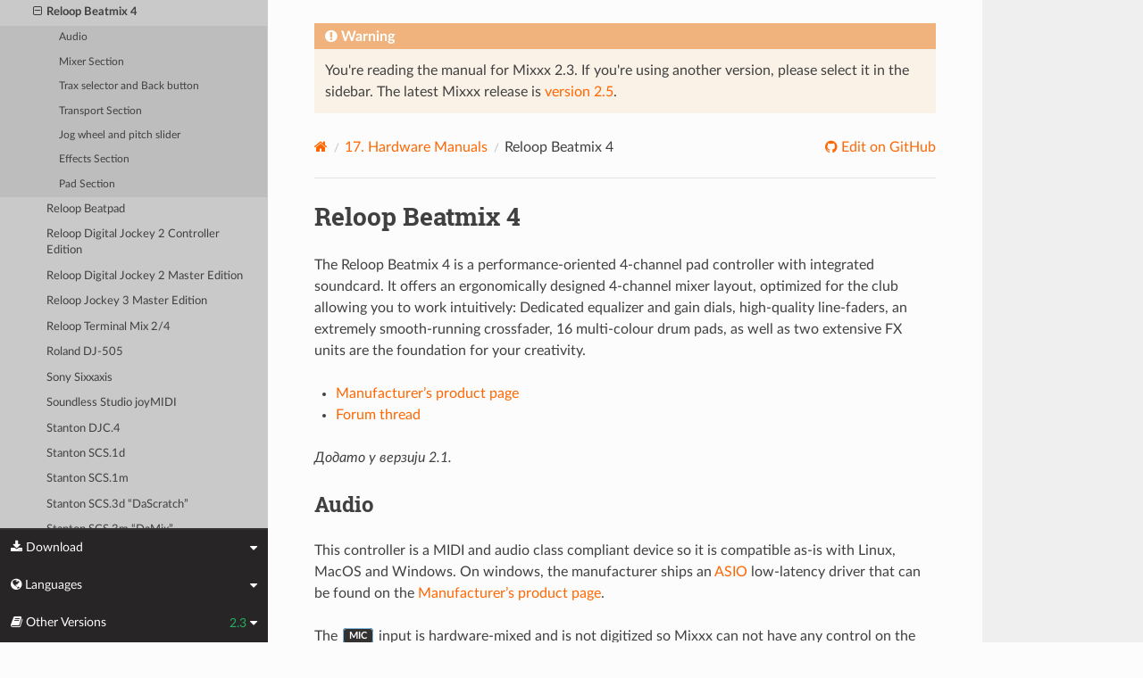

--- FILE ---
content_type: text/html; charset=UTF-8
request_url: https://manual.mixxx.org/2.3/sr/hardware/controllers/reloop_beatmix_4
body_size: 8319
content:


<!DOCTYPE html>
<html class="writer-html5" lang="en">
<head>
  <meta charset="utf-8" /><meta name="generator" content="Docutils 0.19: https://docutils.sourceforge.io/" />

  <meta name="viewport" content="width=device-width, initial-scale=1.0" />
  <title>Reloop Beatmix 4 &mdash; Mixxx User Manual</title>
      <link rel="stylesheet" type="text/css" href="../../_static/pygments.css" />
      <link rel="stylesheet" type="text/css" href="../../_static/css/theme.css" />
      <link rel="stylesheet" type="text/css" href="../../_static/graphviz.css" />
      <link rel="stylesheet" type="text/css" href="../../_static/css/mixxx.css" />
      <link rel="stylesheet" type="text/css" href="../../_static/css/widget-sidebar.css" />

  
    <link rel="shortcut icon" href="../../_static/favicon.ico"/>
      <script src="../../_static/jquery.js"></script>
      <script src="../../_static/_sphinx_javascript_frameworks_compat.js"></script>
      <script data-url_root="../../" id="documentation_options" src="../../_static/documentation_options.js"></script>
      <script src="../../_static/doctools.js"></script>
      <script src="../../_static/sphinx_highlight.js"></script>
      <script src="../../_static/translations.js"></script>
      <script src="../../_static/js/widget-sidebar.js"></script>
    <script src="../../_static/js/theme.js"></script>
    <link rel="index" title="Индекс" href="../../genindex.html" />
    <link rel="search" title="Претрага" href="../../search.html" />
    <link rel="next" title="Reloop Beatpad" href="reloop_beatpad.html" />
    <link rel="prev" title="Reloop Beatmix 2" href="reloop_beatmix_2.html" /> 
</head>

<body class="wy-body-for-nav"> 
  <div class="wy-grid-for-nav">
    <nav data-toggle="wy-nav-shift" class="wy-nav-side">
      <div class="wy-side-scroll">
        <div class="wy-side-nav-search" >

          
          
          <a class='icon icon-home' href='/2.3/sr/'>
            Mixxx
              <img src="../../_static/mixxx-icon-logo-symbolic.svg" class="logo" alt="Logo"/>
          </a>
<div role="search">
  <form id="rtd-search-form" class="wy-form" action="../../search.html" method="get">
    <input type="text" name="q" placeholder="Search docs" aria-label="Search docs" />
    <input type="hidden" name="check_keywords" value="yes" />
    <input type="hidden" name="area" value="default" />
  </form>
</div>
        </div><div class="wy-menu wy-menu-vertical" data-spy="affix" role="navigation" aria-label="Navigation menu">
              <ul class="current">
<li class="toctree-l1"><a class='reference internal' href='/2.3/sr/chapters/introduction'>1. Introduction to Mixxx</a></li>
<li class="toctree-l1"><a class='reference internal' href='/2.3/sr/chapters/getting_started'>2. Getting Started</a></li>
<li class="toctree-l1"><a class='reference internal' href='/2.3/sr/chapters/user_interface'>3. The Mixxx User Interface</a></li>
<li class="toctree-l1"><a class='reference internal' href='/2.3/sr/chapters/library'>4. The Mixxx Library</a></li>
<li class="toctree-l1"><a class='reference internal' href='/2.3/sr/chapters/hardware'>5. DJ Hardware</a></li>
<li class="toctree-l1"><a class='reference internal' href='/2.3/sr/chapters/example_setups'>6. Example Setups</a></li>
<li class="toctree-l1"><a class='reference internal' href='/2.3/sr/chapters/controlling_mixxx'>7. Controlling Mixxx</a></li>
<li class="toctree-l1"><a class='reference internal' href='/2.3/sr/chapters/vinyl_control'>8. Управљање плочом</a></li>
<li class="toctree-l1"><a class='reference internal' href='/2.3/sr/chapters/microphones'>9. Using Microphones</a></li>
<li class="toctree-l1"><a class='reference internal' href='/2.3/sr/chapters/livebroadcasting'>10. Live Broadcasting - Start your own Internet radio</a></li>
<li class="toctree-l1"><a class='reference internal' href='/2.3/sr/chapters/effects'>11. Дејства</a></li>
<li class="toctree-l1"><a class='reference internal' href='/2.3/sr/chapters/djing_with_mixxx'>12. DJing With Mixxx</a></li>
<li class="toctree-l1"><a class='reference internal' href='/2.3/sr/chapters/preferences'>13. Поставке</a></li>
<li class="toctree-l1"><a class='reference internal' href='/2.3/sr/chapters/advanced_topics'>14. Advanced Topics</a></li>
<li class="toctree-l1"><a class='reference internal' href='/2.3/sr/chapters/getting_involved'>15. Contributing to the Project</a></li>
<li class="toctree-l1"><a class='reference internal' href='/2.3/sr/chapters/appendix'>16. Appendix</a></li>
<li class="toctree-l1 current"><a class='reference internal' href='/2.3/sr/hardware/manuals'>17. Hardware Manuals</a><ul class="current">
<li class="toctree-l2 current"><a class='reference internal' href='/2.3/sr/hardware/manuals#controllers'>17.1. Controllers</a><ul class="current">
<li class="toctree-l3"><a class='reference internal' href='/2.3/sr/hardware/controllers/akai_lpd8'>Akai LPD8</a></li>
<li class="toctree-l3"><a class='reference internal' href='/2.3/sr/hardware/controllers/akai_mpd24'>Akai MPD24</a></li>
<li class="toctree-l3"><a class='reference internal' href='/2.3/sr/hardware/controllers/allen_heath_xone_k2_k1'>Allen &amp; Heath Xone:K2</a></li>
<li class="toctree-l3"><a class='reference internal' href='/2.3/sr/hardware/controllers/american_audio_radius_2000'>American Audio Radius 2000</a></li>
<li class="toctree-l3"><a class='reference internal' href='/2.3/sr/hardware/controllers/american_audio_vms2'>American Audio VMS2</a></li>
<li class="toctree-l3"><a class='reference internal' href='/2.3/sr/hardware/controllers/american_audio_vms4'>American Audio VMS4/4.1</a></li>
<li class="toctree-l3"><a class='reference internal' href='/2.3/sr/hardware/controllers/behringer_bcd2000'>Behringer BCD2000</a></li>
<li class="toctree-l3"><a class='reference internal' href='/2.3/sr/hardware/controllers/behringer_bcd3000'>Behringer BCD3000</a></li>
<li class="toctree-l3"><a class='reference internal' href='/2.3/sr/hardware/controllers/behringer_bcr2000'>Behringer BCR2000</a></li>
<li class="toctree-l3"><a class='reference internal' href='/2.3/sr/hardware/controllers/behringer_cmd_micro'>Behringer CMD Micro</a></li>
<li class="toctree-l3"><a class='reference internal' href='/2.3/sr/hardware/controllers/behringer_cmd_mm_1'>Behringer CMD MM-1</a></li>
<li class="toctree-l3"><a class='reference internal' href='/2.3/sr/hardware/controllers/behringer_cmd_studio_4a'>Behringer CMD STUDIO 4a</a></li>
<li class="toctree-l3"><a class='reference internal' href='/2.3/sr/hardware/controllers/behringer_ddm4000'>Behringer DDM4000</a></li>
<li class="toctree-l3"><a class='reference internal' href='/2.3/sr/hardware/controllers/denon_dn_hs5500'>Denon DN-HS5500</a></li>
<li class="toctree-l3"><a class='reference internal' href='/2.3/sr/hardware/controllers/denon_dn_sc2000'>Denon DN-SC2000</a></li>
<li class="toctree-l3"><a class='reference internal' href='/2.3/sr/hardware/controllers/denon_mc3000'>Denon MC3000</a></li>
<li class="toctree-l3"><a class='reference internal' href='/2.3/sr/hardware/controllers/denon_mc4000'>Denon MC4000</a></li>
<li class="toctree-l3"><a class='reference internal' href='/2.3/sr/hardware/controllers/denon_mc6000mk2'>Denon MC6000MK2</a></li>
<li class="toctree-l3"><a class='reference internal' href='/2.3/sr/hardware/controllers/denon_mc7000'>Denon MC7000</a></li>
<li class="toctree-l3"><a class='reference internal' href='/2.3/sr/hardware/controllers/dj_tech_cdj_101'>DJ Tech CDJ 101</a></li>
<li class="toctree-l3"><a class='reference internal' href='/2.3/sr/hardware/controllers/dj_tech_djm_101'>DJ Tech DJM 101</a></li>
<li class="toctree-l3"><a class='reference internal' href='/2.3/sr/hardware/controllers/dj_tech_imix_reload'>DJ Tech iMix Reload</a></li>
<li class="toctree-l3"><a class='reference internal' href='/2.3/sr/hardware/controllers/dj_tech_kontrol_one'>DJ Tech Kontrol One</a></li>
<li class="toctree-l3"><a class='reference internal' href='/2.3/sr/hardware/controllers/dj_tech_mix_101'>DJ-Tech MIX-101</a></li>
<li class="toctree-l3"><a class='reference internal' href='/2.3/sr/hardware/controllers/dj_tech_mixer_one'>DJ Tech Mixer One</a></li>
<li class="toctree-l3"><a class='reference internal' href='/2.3/sr/hardware/controllers/dj_techtools_midi_figher_classic'>DJ TechTools MIDI Fighter Classic</a></li>
<li class="toctree-l3"><a class='reference internal' href='/2.3/sr/hardware/controllers/dj_techtools_midi_figher_twister'>DJ TechTools MIDI Fighter Twister</a></li>
<li class="toctree-l3"><a class='reference internal' href='/2.3/sr/hardware/controllers/eks_otus'>EKS Otus</a></li>
<li class="toctree-l3"><a class='reference internal' href='/2.3/sr/hardware/controllers/electrix_tweaker'>Electrix Tweaker</a></li>
<li class="toctree-l3"><a class='reference internal' href='/2.3/sr/hardware/controllers/evolution_x_session'>Evolution X-Session</a></li>
<li class="toctree-l3"><a class='reference internal' href='/2.3/sr/hardware/controllers/faderfox_dj2'>FaderFox DJ2</a></li>
<li class="toctree-l3"><a class='reference internal' href='/2.3/sr/hardware/controllers/gemini_cdmp_7000'>Gemini CDMP-7000</a></li>
<li class="toctree-l3"><a class='reference internal' href='/2.3/sr/hardware/controllers/gemini_firstmix'>Gemini FirstMix</a></li>
<li class="toctree-l3"><a class='reference internal' href='/2.3/sr/hardware/controllers/hercules_dj_console_4_mx'>Hercules DJ Console 4-Mx</a></li>
<li class="toctree-l3"><a class='reference internal' href='/2.3/sr/hardware/controllers/hercules_dj_console_mac_edition'>Hercules DJ Console (Mac Edition)</a></li>
<li class="toctree-l3"><a class='reference internal' href='/2.3/sr/hardware/controllers/hercules_dj_console_mk1'>Hercules DJ Console MK1</a></li>
<li class="toctree-l3"><a class='reference internal' href='/2.3/sr/hardware/controllers/hercules_dj_console_mk2'>Hercules DJ Console MK2</a></li>
<li class="toctree-l3"><a class='reference internal' href='/2.3/sr/hardware/controllers/hercules_dj_console_mk4'>Hercules DJ Console MK4</a></li>
<li class="toctree-l3"><a class='reference internal' href='/2.3/sr/hardware/controllers/hercules_dj_console_rmx'>Hercules DJ Console RMX</a></li>
<li class="toctree-l3"><a class='reference internal' href='/2.3/sr/hardware/controllers/hercules_dj_console_rmx2'>Hercules DJ Console RMX2</a></li>
<li class="toctree-l3"><a class='reference internal' href='/2.3/sr/hardware/controllers/hercules_djcontrol_air'>Hercules DJControl AIR</a></li>
<li class="toctree-l3"><a class='reference internal' href='/2.3/sr/hardware/controllers/hercules_djcontrol_compact'>Hercules DJControl Compact</a></li>
<li class="toctree-l3"><a class='reference internal' href='/2.3/sr/hardware/controllers/hercules_djcontrol_inpulse_200'>Hercules DJControl Inpulse 200</a></li>
<li class="toctree-l3"><a class='reference internal' href='/2.3/sr/hardware/controllers/hercules_djcontrol_inpulse_300'>Hercules DJControl Inpulse 300</a></li>
<li class="toctree-l3"><a class='reference internal' href='/2.3/sr/hardware/controllers/hercules_djcontrol_instinct'>Hercules DJControl Instinct (S)</a></li>
<li class="toctree-l3"><a class='reference internal' href='/2.3/sr/hardware/controllers/hercules_djcontrol_jogvision'>Hercules DJControl Jogvision</a></li>
<li class="toctree-l3"><a class='reference internal' href='/2.3/sr/hardware/controllers/hercules_djcontrol_mp3'>Hercules DJControl MP3</a></li>
<li class="toctree-l3"><a class='reference internal' href='/2.3/sr/hardware/controllers/hercules_djcontrol_mp3_e2'>Hercules DJControl MP3 e2 / MP3 LE / Glow</a></li>
<li class="toctree-l3"><a class='reference internal' href='/2.3/sr/hardware/controllers/hercules_djcontrol_starlight'>Hercules DJControl Starlight</a></li>
<li class="toctree-l3"><a class='reference internal' href='/2.3/sr/hardware/controllers/hercules_p32_dj'>Hercules P32 DJ</a></li>
<li class="toctree-l3"><a class='reference internal' href='/2.3/sr/hardware/controllers/ion_discover_dj'>ION Discover DJ</a></li>
<li class="toctree-l3"><a class='reference internal' href='/2.3/sr/hardware/controllers/ion_discover_dj_pro'>ION Discover DJ Pro</a></li>
<li class="toctree-l3"><a class='reference internal' href='/2.3/sr/hardware/controllers/keith_mcmillen_quneo'>Keith McMillen QuNeo</a></li>
<li class="toctree-l3"><a class='reference internal' href='/2.3/sr/hardware/controllers/kontrol_dj_kdj500'>Kontrol DJ KDJ500</a></li>
<li class="toctree-l3"><a class='reference internal' href='/2.3/sr/hardware/controllers/korg_kaoss_dj'>Korg Kaoss DJ controller</a></li>
<li class="toctree-l3"><a class='reference internal' href='/2.3/sr/hardware/controllers/korg_nanokontrol'>Korg nanoKONTROL</a></li>
<li class="toctree-l3"><a class='reference internal' href='/2.3/sr/hardware/controllers/korg_nanokontrol2'>Korg nanoKONTROL2</a></li>
<li class="toctree-l3"><a class='reference internal' href='/2.3/sr/hardware/controllers/korg_nanopad2'>Korg nanoPAD2</a></li>
<li class="toctree-l3"><a class='reference internal' href='/2.3/sr/hardware/controllers/m_audio_x_session_pro'>M-Audio X-Session Pro</a></li>
<li class="toctree-l3"><a class='reference internal' href='/2.3/sr/hardware/controllers/m_audio_xponent'>M-Audio Torq Xponent</a></li>
<li class="toctree-l3"><a class='reference internal' href='/2.3/sr/hardware/controllers/miditech_midicontrol'>Miditech Midicontrol</a></li>
<li class="toctree-l3"><a class='reference internal' href='/2.3/sr/hardware/controllers/mixman_dm2'>Mixman DM2</a></li>
<li class="toctree-l3"><a class='reference internal' href='/2.3/sr/hardware/controllers/mixvibes_u_mix_control_2'>MixVibes U-Mix Control (Pro) 2</a></li>
<li class="toctree-l3"><a class='reference internal' href='/2.3/sr/hardware/controllers/native_instruments_traktor_kontrol_f1'>Native Instruments Traktor Kontrol F1</a></li>
<li class="toctree-l3"><a class='reference internal' href='/2.3/sr/hardware/controllers/native_instruments_traktor_kontrol_s2_mk1'>Native Instruments Traktor Kontrol S2 MK1</a></li>
<li class="toctree-l3"><a class='reference internal' href='/2.3/sr/hardware/controllers/native_instruments_traktor_kontrol_s2_mk2'>Native Instruments Traktor Kontrol S2 MK2</a></li>
<li class="toctree-l3"><a class='reference internal' href='/2.3/sr/hardware/controllers/native_instruments_traktor_kontrol_s2_mk3'>Native Instruments Traktor Kontrol S2 MK3</a></li>
<li class="toctree-l3"><a class='reference internal' href='/2.3/sr/hardware/controllers/native_instruments_traktor_kontrol_s3'>Native Instruments Traktor Kontrol S3</a></li>
<li class="toctree-l3"><a class='reference internal' href='/2.3/sr/hardware/controllers/native_instruments_traktor_kontrol_s4_mk2'>Native Instruments Traktor Kontrol S4 MK2</a></li>
<li class="toctree-l3"><a class='reference internal' href='/2.3/sr/hardware/controllers/native_instruments_traktor_kontrol_x1'>Native Instruments Traktor Kontrol X1</a></li>
<li class="toctree-l3"><a class='reference internal' href='/2.3/sr/hardware/controllers/nintendo_wiimote'>Nintendo Wiimote</a></li>
<li class="toctree-l3"><a class='reference internal' href='/2.3/sr/hardware/controllers/novation_dicer'>Novation Dicer</a></li>
<li class="toctree-l3"><a class='reference internal' href='/2.3/sr/hardware/controllers/novation_launchpad_mini'>Novation Launchpad Mini</a></li>
<li class="toctree-l3"><a class='reference internal' href='/2.3/sr/hardware/controllers/novation_launchpad_mk1'>Novation Launchpad MK1</a></li>
<li class="toctree-l3"><a class='reference internal' href='/2.3/sr/hardware/controllers/novation_launchpad_mk2'>Novation Launchpad MK2</a></li>
<li class="toctree-l3"><a class='reference internal' href='/2.3/sr/hardware/controllers/novation_twitch'>Novation Twitch</a></li>
<li class="toctree-l3"><a class='reference internal' href='/2.3/sr/hardware/controllers/numark_dj2go'>Numark DJ2GO</a></li>
<li class="toctree-l3"><a class='reference internal' href='/2.3/sr/hardware/controllers/numark_dj2go2_touch'>Numark DJ2GO2 Touch</a></li>
<li class="toctree-l3"><a class='reference internal' href='/2.3/sr/hardware/controllers/numark_idj_live_ii'>Numark iDJ Live II</a></li>
<li class="toctree-l3"><a class='reference internal' href='/2.3/sr/hardware/controllers/numark_mixtrack'>Numark Mixtrack</a></li>
<li class="toctree-l3"><a class='reference internal' href='/2.3/sr/hardware/controllers/numark_mixtrack_platinum'>Numark Mixtrack Platinum</a></li>
<li class="toctree-l3"><a class='reference internal' href='/2.3/sr/hardware/controllers/numark_mixtrack_pro'>Numark Mixtrack Pro</a></li>
<li class="toctree-l3"><a class='reference internal' href='/2.3/sr/hardware/controllers/numark_mixtrack_pro_3'>Numark Mixtrack (Pro) 3</a></li>
<li class="toctree-l3"><a class='reference internal' href='/2.3/sr/hardware/controllers/numark_mixtrack_pro_fx'>Numark Mixtrack Pro FX</a></li>
<li class="toctree-l3"><a class='reference internal' href='/2.3/sr/hardware/controllers/numark_mixtrack_pro_ii'>Numark Mixtrack Pro II</a></li>
<li class="toctree-l3"><a class='reference internal' href='/2.3/sr/hardware/controllers/numark_n4'>Numark N4</a></li>
<li class="toctree-l3"><a class='reference internal' href='/2.3/sr/hardware/controllers/numark_ns7'>Numark NS7</a></li>
<li class="toctree-l3"><a class='reference internal' href='/2.3/sr/hardware/controllers/numark_omni_control'>Numark Omni Control</a></li>
<li class="toctree-l3"><a class='reference internal' href='/2.3/sr/hardware/controllers/numark_party_mix'>Numark Party Mix</a></li>
<li class="toctree-l3"><a class='reference internal' href='/2.3/sr/hardware/controllers/numark_total_control'>Numark Total Control</a></li>
<li class="toctree-l3"><a class='reference internal' href='/2.3/sr/hardware/controllers/numark_v7'>Numark V7</a></li>
<li class="toctree-l3"><a class='reference internal' href='/2.3/sr/hardware/controllers/pioneer_cdj_2000'>Pioneer CDJ-2000</a></li>
<li class="toctree-l3"><a class='reference internal' href='/2.3/sr/hardware/controllers/pioneer_cdj_350'>Pioneer CDJ-350</a></li>
<li class="toctree-l3"><a class='reference internal' href='/2.3/sr/hardware/controllers/pioneer_cdj_850'>Pioneer CDJ-850</a></li>
<li class="toctree-l3"><a class='reference internal' href='/2.3/sr/hardware/controllers/pioneer_ddj_200'>Pioneer DDJ-200</a></li>
<li class="toctree-l3"><a class='reference internal' href='/2.3/sr/hardware/controllers/pioneer_ddj_400'>Pioneer DDJ-400</a></li>
<li class="toctree-l3"><a class='reference internal' href='/2.3/sr/hardware/controllers/pioneer_ddj_sb'>Pioneer DDJ-SB</a></li>
<li class="toctree-l3"><a class='reference internal' href='/2.3/sr/hardware/controllers/pioneer_ddj_sb2'>Pioneer DDJ-SB2</a></li>
<li class="toctree-l3"><a class='reference internal' href='/2.3/sr/hardware/controllers/pioneer_ddj_sb3'>Pioneer DDJ-SB3</a></li>
<li class="toctree-l3"><a class='reference internal' href='/2.3/sr/hardware/controllers/pioneer_ddj_sx'>Pioneer DDJ-SX</a></li>
<li class="toctree-l3"><a class='reference internal' href='/2.3/sr/hardware/controllers/reloop_beatmix_2'>Reloop Beatmix 2</a></li>
<li class="toctree-l3 current"><a class="current reference internal" href="#">Reloop Beatmix 4</a><ul>
<li class="toctree-l4"><a class="reference internal" href="#audio">Audio</a></li>
<li class="toctree-l4"><a class="reference internal" href="#mixer-section">Mixer Section</a></li>
<li class="toctree-l4"><a class="reference internal" href="#trax-selector-and-back-button">Trax selector and Back button</a></li>
<li class="toctree-l4"><a class="reference internal" href="#transport-section">Transport Section</a></li>
<li class="toctree-l4"><a class="reference internal" href="#jog-wheel-and-pitch-slider">Jog wheel and pitch slider</a></li>
<li class="toctree-l4"><a class="reference internal" href="#effects-section">Effects Section</a></li>
<li class="toctree-l4"><a class="reference internal" href="#pad-section">Pad Section</a></li>
</ul>
</li>
<li class="toctree-l3"><a class='reference internal' href='/2.3/sr/hardware/controllers/reloop_beatpad'>Reloop Beatpad</a></li>
<li class="toctree-l3"><a class='reference internal' href='/2.3/sr/hardware/controllers/reloop_digital_jockey_2_controller_edition'>Reloop Digital Jockey 2 Controller Edition</a></li>
<li class="toctree-l3"><a class='reference internal' href='/2.3/sr/hardware/controllers/reloop_digital_jockey_2_master_edition'>Reloop Digital Jockey 2 Master Edition</a></li>
<li class="toctree-l3"><a class='reference internal' href='/2.3/sr/hardware/controllers/reloop_jockey_3_master_edition'>Reloop Jockey 3 Master Edition</a></li>
<li class="toctree-l3"><a class='reference internal' href='/2.3/sr/hardware/controllers/reloop_terminal_mix_series'>Reloop Terminal Mix 2/4</a></li>
<li class="toctree-l3"><a class='reference internal' href='/2.3/sr/hardware/controllers/roland_dj_505'>Roland DJ-505</a></li>
<li class="toctree-l3"><a class='reference internal' href='/2.3/sr/hardware/controllers/sony_sixxaxis'>Sony Sixxaxis</a></li>
<li class="toctree-l3"><a class='reference internal' href='/2.3/sr/hardware/controllers/soundless_studio_joymidi'>Soundless Studio joyMIDI</a></li>
<li class="toctree-l3"><a class='reference internal' href='/2.3/sr/hardware/controllers/stanton_djc_4'>Stanton DJC.4</a></li>
<li class="toctree-l3"><a class='reference internal' href='/2.3/sr/hardware/controllers/stanton_scs1d'>Stanton SCS.1d</a></li>
<li class="toctree-l3"><a class='reference internal' href='/2.3/sr/hardware/controllers/stanton_scs1m'>Stanton SCS.1m</a></li>
<li class="toctree-l3"><a class='reference internal' href='/2.3/sr/hardware/controllers/stanton_scs3d'>Stanton SCS.3d “DaScratch”</a></li>
<li class="toctree-l3"><a class='reference internal' href='/2.3/sr/hardware/controllers/stanton_scs3m'>Stanton SCS.3m “DaMix”</a></li>
<li class="toctree-l3"><a class='reference internal' href='/2.3/sr/hardware/controllers/tascam_us_428'>Tascam US-428</a></li>
<li class="toctree-l3"><a class='reference internal' href='/2.3/sr/hardware/controllers/trakprodj'>TrakProDJ</a></li>
<li class="toctree-l3"><a class='reference internal' href='/2.3/sr/hardware/controllers/vestax_sphin'>Vestax Spin</a></li>
<li class="toctree-l3"><a class='reference internal' href='/2.3/sr/hardware/controllers/vestax_typhoon'>Vestax Typhoon</a></li>
<li class="toctree-l3"><a class='reference internal' href='/2.3/sr/hardware/controllers/vestax_vci_100_mixvibes_3dex_edition'>Vestax VCI-1000 (MixVibes 3DEX Edition)</a></li>
<li class="toctree-l3"><a class='reference internal' href='/2.3/sr/hardware/controllers/vestax_vci_100mki'>Vestax VCI-100 MKI</a></li>
<li class="toctree-l3"><a class='reference internal' href='/2.3/sr/hardware/controllers/vestax_vci_100mkii'>Vestax VCI-100 MKII</a></li>
<li class="toctree-l3"><a class='reference internal' href='/2.3/sr/hardware/controllers/vestax_vci_300'>Vestax VCI-300</a></li>
<li class="toctree-l3"><a class='reference internal' href='/2.3/sr/hardware/controllers/vestax_vci_400'>Vestax VCI-400</a></li>
</ul>
</li>
</ul>
</li>
<li class="toctree-l1"><a class='reference internal' href='/2.3/sr/glossary'>18. Glossary of Terms</a></li>
</ul>

        </div>
      </div>
    </nav>

    <section data-toggle="wy-nav-shift" class="wy-nav-content-wrap"><nav class="wy-nav-top" aria-label="Mobile navigation menu" >
          <i data-toggle="wy-nav-top" class="fa fa-bars"></i>
          <a href='/2.3/sr/'>Mixxx</a>
      </nav>

      <div class="wy-nav-content">

<div class="rst-content">
  <div class="admonition warning">
    <p class="admonition-title">Warning</p>
    <p>
      
      You're reading the manual for Mixxx 2.3.
      If you're using another version, please select it in the sidebar.
      The latest Mixxx release is <a href='/2.5/sr/hardware/controllers/reloop_beatmix_4'>version 2.5</a>.
      
    </p>
  </div>
</div>


        <div class="rst-content">
          <div role="navigation" aria-label="Page navigation">
  <ul class="wy-breadcrumbs">
      <li><a aria-label='Home' class='icon icon-home' href='/2.3/sr/'></a></li>
          <li class="breadcrumb-item"><a href='/2.3/sr/hardware/manuals'><span class="section-number">17. </span>Hardware Manuals</a></li>
      <li class="breadcrumb-item active">Reloop Beatmix 4</li>
      <li class="wy-breadcrumbs-aside">
              <a href="https://github.com/mixxxdj/manual/blob/main/source/hardware/controllers/reloop_beatmix_4.rst" class="fa fa-github"> Edit on GitHub</a>
      </li>
  </ul>
  <hr/>
</div>
          <div role="main" class="document" itemscope="itemscope" itemtype="http://schema.org/Article">
           <div itemprop="articleBody">
             
  <section id="reloop-beatmix-4">
<span id="id1"></span><h1>Reloop Beatmix 4<a class="headerlink" href="#reloop-beatmix-4" title="Permalink to this heading"></a></h1>
<p>The Reloop Beatmix 4 is a performance-oriented 4-channel pad controller with integrated soundcard.
It offers an ergonomically designed 4-channel mixer layout, optimized for the club allowing you to work intuitively:
Dedicated equalizer and gain dials, high-quality line-faders, an extremely smooth-running crossfader, 16 multi-colour drum pads, as well as two extensive FX units are the foundation for your creativity.</p>
<ul class="simple">
<li><p><a class="reference external" href="http://www.reloop.com/reloop-beatmix-4">Manufacturer’s product page</a></p></li>
<li><p><a class="reference external" href="https://mixxx.discourse.group/t/reloop-beatmix-2-4-mapping/16049">Forum thread</a></p></li>
</ul>
<div class="versionadded">
<p><span class="versionmodified added">Додато у верзији 2.1.</span></p>
</div>
<section id="audio">
<h2>Audio<a class="headerlink" href="#audio" title="Permalink to this heading"></a></h2>
<p>This controller is a MIDI and audio class compliant device so it is compatible as-is with Linux, MacOS and Windows.
On windows, the manufacturer ships an <a class='reference internal' href='/2.3/sr/glossary#term-ASIO'><span class="xref std std-term">ASIO</span></a> low-latency driver that can be found on the <a class="reference external" href="http://www.reloop.com/reloop-beatmix-4">Manufacturer’s product page</a>.</p>
<p>The <span class="hwlabel">MIC</span> input is hardware-mixed and is not digitized so Mixxx can not have any control on the mic and you can not use ducking in Mixxx.
The <span class="hwlabel">MASTER</span> volume and <span class="hwlabel">PHONES</span> volume knobs directly control hardware and don’t change Mixxx controls.</p>
</section>
<section id="mixer-section">
<h2>Mixer Section<a class="headerlink" href="#mixer-section" title="Permalink to this heading"></a></h2>
<table class="docutils align-default">
<thead>
<tr class="row-odd"><th class="head"><p>Control</p></th>
<th class="head"><p>Description</p></th>
</tr>
</thead>
<tbody>
<tr class="row-even"><td><p><span class="hwlabel">MASTER</span></p></td>
<td><p>Controls the master volume to your main sound system. This controls the built in sound card and has no effect on the master gain knob in Mixxx.</p></td>
</tr>
<tr class="row-odd"><td><p><span class="hwlabel">PHONES</span></p></td>
<td><p>Controls your headphones volume. This controls the built in sound card and has no effect on the headphone gain knob in Mixxx.</p></td>
</tr>
<tr class="row-even"><td><p><span class="hwlabel">CUE MIX</span></p></td>
<td><p>Mixes the headphones CUE signal between your selected channel and the master output.</p></td>
</tr>
<tr class="row-odd"><td><p><span class="hwlabel">TRAX SELECT</span></p></td>
<td><p>Use the <a class="reference internal" href="#reloop-beatmix-4-traxselector"><span class="std std-ref">Trax selector</span></a> to navigate through your song library.</p></td>
</tr>
<tr class="row-even"><td><p><span class="hwlabel">TRACK LOAD</span> (short press)</p></td>
<td><p>Load tracks on either channel. These buttons are lit when a track is loaded into the associated deck.</p></td>
</tr>
<tr class="row-odd"><td><p><span class="hwlabel">TRACK LOAD</span> (long press)</p></td>
<td><p>Eject the selected deck.</p></td>
</tr>
<tr class="row-even"><td><p><span class="hwlabel">SHIFT</span><span class="hwlabel">TRACK LOAD</span></p></td>
<td><p>Enable and launch a track using your linefader (<span class="hwlabel">FADER-START</span>, hardware function)</p></td>
</tr>
<tr class="row-odd"><td><p><span class="hwlabel">CUE</span></p></td>
<td><p>Pre-listen the selected channel in your headphones. This buttons lights-up when activated</p></td>
</tr>
<tr class="row-even"><td><p><span class="hwlabel">BACK</span></p></td>
<td><p>Switch <a class="reference internal" href="#reloop-beatmix-4-traxselector"><span class="std std-ref">Trax action</span></a> between playlists (sidebar), tracks and Preview Deck.</p></td>
</tr>
<tr class="row-odd"><td><p><span class="hwlabel">SAMPLER VOLUME</span></p></td>
<td><p>Controls the volume of all samplers.</p></td>
</tr>
<tr class="row-even"><td><p><span class="hwlabel">LINE FADERS</span></p></td>
<td><p>Controls your channel volume.</p></td>
</tr>
<tr class="row-odd"><td><p><span class="hwlabel">CROSSFADER</span></p></td>
<td><p>Enables you to fade between your decks.</p></td>
</tr>
<tr class="row-even"><td><p><span class="hwlabel">GAIN</span></p></td>
<td><p>Adjust the gain for each deck.</p></td>
</tr>
<tr class="row-odd"><td><p><span class="hwlabel">EQ</span></p></td>
<td><p>Tweak the high, mid or low frequencies when mixing your track.</p></td>
</tr>
<tr class="row-even"><td><p><span class="hwlabel">DECK</span></p></td>
<td><p>Press the deck button to swap between decks 1 &amp; 3 on the left and 2 &amp; 4 on the right.</p></td>
</tr>
</tbody>
</table>
<div class="admonition hint">
<p class="admonition-title">Путоказ</p>
<p>You can replace the fader cap of the <span class="hwlabel">SAMPLER VOLUME</span> fader with a custom colored fader cap to make it visually stand out from the channel volume faders.</p>
</div>
</section>
<section id="trax-selector-and-back-button">
<span id="reloop-beatmix-4-traxselector"></span><h2>Trax selector and Back button<a class="headerlink" href="#trax-selector-and-back-button" title="Permalink to this heading"></a></h2>
<p>The trax selector let you navigate through your library (playlist and tracks) as well as preview tracks.</p>
<p>The trax selector has three modes:</p>
<dl class="simple">
<dt>Track mode (default)</dt><dd><p>Turning the trax selector will select tracks (one by one), turning with shift will select tracks faster (10 by 10).
Pressing the <span class="hwlabel">Back</span> button will switch to Playlist mode and pushing the trax selector will load the selected track into the preview deck, start playing and switch to Preview mode.</p>
</dd>
<dt>Playlist mode</dt><dd><p>Turning the trax selector will select sidebar item (one by one), turning with shift will select sidebar item faster (10 by 10).
Pressing the trax selector will expand/collapse the selected sidebar item and pressing the <span class="hwlabel">Back</span> button will return to Track mode.</p>
</dd>
<dt>Preview mode</dt><dd><p>Turning the trax selector let you navigate through the track loaded in the PreviewDeck (faster with shift), pushing the trax selector will play/pause the preview deck and pushing the <span class="hwlabel">back</span> button return to Track mode.</p>
</dd>
</dl>
</section>
<section id="transport-section">
<h2>Transport Section<a class="headerlink" href="#transport-section" title="Permalink to this heading"></a></h2>
<table class="docutils align-default">
<thead>
<tr class="row-odd"><th class="head"><p>Control</p></th>
<th class="head"><p>Description</p></th>
</tr>
</thead>
<tbody>
<tr class="row-even"><td><p><span class="hwlabel">PLAY/PAUSE</span></p></td>
<td><p>Press to launch and pause your track.</p></td>
</tr>
<tr class="row-odd"><td><p><span class="hwlabel">SHIFT</span> + <span class="hwlabel">PLAY/PAUSE</span></p></td>
<td><p>Reverses the direction of the track playing.</p></td>
</tr>
<tr class="row-even"><td><p><span class="hwlabel">CUE</span></p></td>
<td><p>Sets a temporary <a class='reference internal' href='/2.3/sr/glossary#term-cue-point'><span class="xref std std-term">cue point</span></a>. It is set by pausing the track and pressing the <span class="hwlabel">CUE</span> button. While the track is playing, press the button to return to that point, where it will pause.</p></td>
</tr>
<tr class="row-odd"><td><p><span class="hwlabel">SHIFT</span> + <span class="hwlabel">CUE</span></p></td>
<td><p>Takes you back to the start of your track.</p></td>
</tr>
<tr class="row-even"><td><p><span class="hwlabel">CUP</span></p></td>
<td><p>Takes you directly to your cue point and starts playback instantly. If no cue point is set, it will jump to the beginning of the track.</p></td>
</tr>
<tr class="row-odd"><td><p><span class="hwlabel">SHIFT</span> + <span class="hwlabel">CUP</span></p></td>
<td><p>Changes the pitch range, cycling through 8%, 10%, 12% and 16%</p></td>
</tr>
<tr class="row-even"><td><p><span class="hwlabel">SYNC</span></p></td>
<td><p>Syncs the BPM and phase to that of the other track (if <a class='reference internal' href='/2.3/sr/glossary#term-BPM'><span class="xref std std-term">BPM</span></a> is detected on both).</p></td>
</tr>
<tr class="row-odd"><td><p><span class="hwlabel">SHIFT</span> + <span class="hwlabel">SYNC</span></p></td>
<td><p>Turn on master sync, keeping sync enabled</p></td>
</tr>
</tbody>
</table>
</section>
<section id="jog-wheel-and-pitch-slider">
<h2>Jog wheel and pitch slider<a class="headerlink" href="#jog-wheel-and-pitch-slider" title="Permalink to this heading"></a></h2>
<p>Touch and move the jog wheel to scratch (either deck playing or not).</p>
<p>When playing, use the side of the wheel, without touching the metallic platter, to temporarily bend the pitch (speed up/slow down playback).
When the deck is not playing, using the side of the wheel let you quick search through your track.</p>
<p>Hold <span class="hwlabel">SHIFT</span> and turn the jog wheel to quick search through your track.
<span class="hwlabel">SHIFT</span> ignores touch sensitive platter so holding it and turning jogwheel is the same as using the side of the jog wheel.</p>
<p>When a deck is playing, jog led will turn around at 33.3 RPM.
When track time left is below 30 seconds, jog leds will blink slowly, and when track time remaining is below 15 seconds, jog leds will blink quickly.
These delays can be changed by editing the two variables at the beginning of the JavaScript file and eventually set to -1 to disable jog led blink.</p>
<p>The pitch slider let you adjust pitch.</p>
<p><span class="hwlabel">PITCH +/-</span> buttons let you temporarily adjust the the speed one step higher/lower.
These buttons, when used with shift, let you <a class="reference internal" href="#reloop-beatmix-4-effects"><span class="std std-ref">control effects</span></a>.</p>
</section>
<section id="effects-section">
<span id="reloop-beatmix-4-effects"></span><h2>Effects Section<a class="headerlink" href="#effects-section" title="Permalink to this heading"></a></h2>
<p>The effect section let you control the first two EffectUnits.
There are two different effect modes mapped:</p>
<ul class="simple">
<li><p>Multi Effect mode (the default), where you can load up to three effects in each EffectUnit and control then with the super knob</p></li>
<li><p>Single Effect mode, where you can load a single effect in the Effect Unit and control the first 6 parameters</p></li>
</ul>
<table class="docutils align-default">
<thead>
<tr class="row-odd"><th class="head"><p>Control</p></th>
<th class="head"><p>Multi Effect mode</p></th>
<th class="head"><p>Single Effect mode</p></th>
</tr>
</thead>
<tbody>
<tr class="row-even"><td><p><span class="hwlabel">FX1</span></p></td>
<td><p>Turn left to disable effect 1</p></td>
<td><p>Effect parameter 1</p></td>
</tr>
<tr class="row-odd"><td><p><span class="hwlabel">FX2</span></p></td>
<td><p>Turn left to disable effect 2</p></td>
<td><p>Effect parameter 2</p></td>
</tr>
<tr class="row-even"><td><p><span class="hwlabel">FX3</span></p></td>
<td><p>Turn left to disable effect 3</p></td>
<td><p>Effect parameter 3</p></td>
</tr>
<tr class="row-odd"><td><p><span class="hwlabel">SHIFT</span> + <span class="hwlabel">FX1</span></p></td>
<td><p>select effect 1</p></td>
<td><p>Effect parameter 4</p></td>
</tr>
<tr class="row-even"><td><p><span class="hwlabel">SHIFT</span> + <span class="hwlabel">FX2</span></p></td>
<td><p>select effect 2</p></td>
<td><p>Effect parameter 5</p></td>
</tr>
<tr class="row-odd"><td><p><span class="hwlabel">SHIFT</span> + <span class="hwlabel">FX3</span></p></td>
<td><p>select effect 3</p></td>
<td><p>Effect parameter 6</p></td>
</tr>
<tr class="row-even"><td><p><span class="hwlabel">BEATS</span> (turn)</p></td>
<td><p>SuperKnob</p></td>
<td><p>dry/wet knob</p></td>
</tr>
<tr class="row-odd"><td><p><span class="hwlabel">BEATS</span> (push)</p></td>
<td><p>Toggle Effect Unit</p></td>
<td></td>
</tr>
<tr class="row-even"><td><p><span class="hwlabel">SHIFT</span> + <span class="hwlabel">Beats</span> (turn)</p></td>
<td><p>Dry/Wet knob</p></td>
<td><p>Select Effect Chain</p></td>
</tr>
<tr class="row-odd"><td><p><span class="hwlabel">SHIFT</span> + <span class="hwlabel">Beats</span> (push)</p></td>
<td><p>Eject Effect Chain</p></td>
<td></td>
</tr>
</tbody>
</table>
<p>You can choose which deck you want to apply EffectUnit 1 and 2 by pressing <span class="hwlabel">SHIFT</span> + <span class="hwlabel">PITCHBEND -</span> / <span class="hwlabel">SHIFT</span> + <span class="hwlabel">PITCHBEND +</span> on that deck (short press).</p>
<p>To switch from Single Effect mode to Multi Effect mode, hold down <span class="hwlabel">SHIFT</span> and press <span class="hwlabel">PITCHBEND -</span> for more than a second to switch to “Single Effect mode” or <span class="hwlabel">PITCHBEND +</span> for more than a second to switch to “Multi Effect mode”.
The corresponding led will blink three times, indicating which mode you switched to.</p>
</section>
<section id="pad-section">
<h2>Pad Section<a class="headerlink" href="#pad-section" title="Permalink to this heading"></a></h2>
<section id="mode-a-cue-points-and-loops">
<h3>Mode A - Cue points and Loops<a class="headerlink" href="#mode-a-cue-points-and-loops" title="Permalink to this heading"></a></h3>
<table class="docutils align-default">
<thead>
<tr class="row-odd"><th class="head"><p>Control</p></th>
<th class="head"><p>Description</p></th>
</tr>
</thead>
<tbody>
<tr class="row-even"><td><p>Pads 1-4 (top row)</p></td>
<td><p>Press an unlit pad to set a new <a class='reference internal' href='/2.3/sr/glossary#term-cue-point'><span class="xref std std-term">cue point</span></a>. If it is already set, jump to this cue point.</p></td>
</tr>
<tr class="row-odd"><td><p><span class="hwlabel">SHIFT</span> + Pads 1-4 (top row)</p></td>
<td><p>Deletes cue points.</p></td>
</tr>
<tr class="row-even"><td><p>Pads 5-8 (bottom row)</p></td>
<td><p>Press the pad to activate a loop. Loop length (in beats) is respectively 1, 2, 4 and 8 beats.</p></td>
</tr>
<tr class="row-odd"><td><p><span class="hwlabel">SHIFT</span> + Pads 5 (bottom row)</p></td>
<td><p>Sets a loop length. Push to define loop start, release to define loop end.</p></td>
</tr>
<tr class="row-even"><td><p><span class="hwlabel">SHIFT</span> + Pads 6 (bottom row)</p></td>
<td><p>Shortens (half) the loop.</p></td>
</tr>
<tr class="row-odd"><td><p><span class="hwlabel">SHIFT</span> + Pads 7 (bottom row)</p></td>
<td><p>Lengthens (double) the loop.</p></td>
</tr>
<tr class="row-even"><td><p><span class="hwlabel">SHIFT</span> + Pads 8 (bottom row)</p></td>
<td><p>Replays the loop.</p></td>
</tr>
</tbody>
</table>
</section>
<section id="mode-b-samplers">
<h3>Mode B - Samplers<a class="headerlink" href="#mode-b-samplers" title="Permalink to this heading"></a></h3>
<p>Mode B let you control 8 samplers.
Top row is for sampler 1-4 and bottom row is for sampler 5-8, each sampler controlled by a pad button.</p>
<p>Press an unlit pad to load the track selected in the library to that sampler.
Pads are red when the sampler is loaded but not playing and purple when playing.</p>
<p>Press a red pad to play the sample from its cue point.
Press a purple pad to jump back to the sample’s cue point.</p>
<p>Press a purple pad with shift to stop a playing sample.
Press a red pad with shift to eject a sample.</p>
</section>
<section id="split-mode">
<h3>Split mode<a class="headerlink" href="#split-mode" title="Permalink to this heading"></a></h3>
<p>Split mode is activated by pressing mode A and mode B buttons simultaneously.
The two leds A and B are lit together. In this mode, to top row is configured in mode A, and the bottom row if configured as the top row of mode B.</p>
<p>So in this mode, you can control 4 cue points and 4 samplers.</p>
</section>
</section>
</section>


           </div>
          </div>
          <footer><div class="rst-footer-buttons" role="navigation" aria-label="Footer">
        <a accesskey='p' class='btn btn-neutral float-left' href='/2.3/sr/hardware/controllers/reloop_beatmix_2' rel='prev' title='Reloop Beatmix 2'><span class="fa fa-arrow-circle-left" aria-hidden="true"></span> Previous</a>
        <a accesskey='n' class='btn btn-neutral float-right' href='/2.3/sr/hardware/controllers/reloop_beatpad' rel='next' title='Reloop Beatpad'>Next <span class="fa fa-arrow-circle-right" aria-hidden="true"></span></a>
    </div>

  <hr/>

  <div role="contentinfo">
    <p>&#169; Copyright 2011-2024, The Mixxx Development Team.
      <span class="lastupdated">Last updated on окт 30, 2025.
      </span></p>
  </div>

  Built with <a href="https://www.sphinx-doc.org/">Sphinx</a> using a
    <a href="https://github.com/readthedocs/sphinx_rtd_theme">theme</a>
    provided by <a href="https://readthedocs.org">Read the Docs</a>.
  
This site is powered by <a href="https://www.netlify.com/">Netlify</a>.


</footer>
        </div>

      </div>
    </section>
  </div>
  
<div class="rst-widget-sidebar shift-up" aria-label="sidebar">
<span class="rst-widget-header">
  <span class="fa fa-download rst-widget-header-left"> Download</span>
  <span class="fa fa-caret-down"></span>
</span>
<div class="rst-widget-body">
  <dl>
    <dt>Offline versions of this manual</dt>
    <dd>
      <a href="https://downloads.mixxx.org/manual/2.3/mixxx-manual-2.3-en.pdf">
        <span class="fa fa-file-pdf-o"></span> PDF
      </a>
    </dd>
  </dl>
</div><span class="rst-widget-header">
  <span class="fa fa-globe rst-widget-header-left"> Languages</span>
  
  <span class="fa fa-caret-down"></span>
</span>
<div class="rst-widget-body">
  <dl>
    <dt>Read this page in another language</dt>
      <dd>
        <a href='/2.3/id/hardware/controllers/reloop_beatmix_4'>
         Bahasa Indonesia
        </a>
      </dd>
      <dd>
        <a href='/2.3/ca/hardware/controllers/reloop_beatmix_4'>
         Català
        </a>
      </dd>
      <dd>
        <a href='/2.3/de/hardware/controllers/reloop_beatmix_4'>
         Deutsch
        </a>
      </dd>
      <dd>
        <a href='/2.3/en/hardware/controllers/reloop_beatmix_4'>
         English
        </a>
      </dd>
      <dd>
        <a href='/2.3/en_gb/hardware/controllers/reloop_beatmix_4'>
         English (UK)
        </a>
      </dd>
      <dd>
        <a href='/2.3/es/hardware/controllers/reloop_beatmix_4'>
         Español
        </a>
      </dd>
      <dd>
        <a href='/2.3/fr/hardware/controllers/reloop_beatmix_4'>
         Français
        </a>
      </dd>
      <dd>
        <a href='/2.3/gl/hardware/controllers/reloop_beatmix_4'>
         Galego
        </a>
      </dd>
      <dd>
        <a href='/2.3/it/hardware/controllers/reloop_beatmix_4'>
         Italiano
        </a>
      </dd>
      <dd>
        <a href='/2.3/nl/hardware/controllers/reloop_beatmix_4'>
         Nederlands
        </a>
      </dd>
      <dd>
        <a href='/2.3/pl/hardware/controllers/reloop_beatmix_4'>
         Polszczyzna
        </a>
      </dd>
      <dd>
        <a href='/2.3/pt/hardware/controllers/reloop_beatmix_4'>
         Português
        </a>
      </dd>
      <dd>
        <a href='/2.3/pt_br/hardware/controllers/reloop_beatmix_4'>
         Português (Brasil)
        </a>
      </dd>
      <dd>
        <a href='/2.3/ro/hardware/controllers/reloop_beatmix_4'>
         Română
        </a>
      </dd>
      <dd>
        <a href='/2.3/sq/hardware/controllers/reloop_beatmix_4'>
         Shqip
        </a>
      </dd>
      <dd>
        <a href='/2.3/sl/hardware/controllers/reloop_beatmix_4'>
         Slovenščina
        </a>
      </dd>
      <dd>
        <a href='/2.3/fi/hardware/controllers/reloop_beatmix_4'>
         Suomi
        </a>
      </dd>
      <dd>
        <a href='/2.3/tr/hardware/controllers/reloop_beatmix_4'>
         Türkçe
        </a>
      </dd>
      <dd>
        <a href='/2.3/cs/hardware/controllers/reloop_beatmix_4'>
         Čeština
        </a>
      </dd>
      <dd>
        <a href='/2.3/ru/hardware/controllers/reloop_beatmix_4'>
         Русский
        </a>
      </dd>
      <dd>
        <a href='/2.3/sr/hardware/controllers/reloop_beatmix_4'>
         Српски Језик
        </a>
      </dd>
      <dd>
        <a href='/2.3/zh_cn/hardware/controllers/reloop_beatmix_4'>
         中文 (中国)
        </a>
      </dd>
      <dd>
        <a href='/2.3/zh_tw/hardware/controllers/reloop_beatmix_4'>
         中文 (臺灣)
        </a>
      </dd>
      <dd>
        <a href='/2.3/ja/hardware/controllers/reloop_beatmix_4'>
         日本語
        </a>
      </dd>
  </dl>
</div>

<span class="rst-widget-header">
    <span class="fa fa-book rst-widget-header-left"> Other Versions</span>
    2.3
    <span class="fa fa-caret-down"></span>
</span>
<div class="rst-widget-body">
    <dl>
        <dt>Development Versions</dt>
        <dd>
          <a href='/2.7/sr/hardware/controllers/reloop_beatmix_4'>2.7</a>
        </dd>
        <dd>
          <a href='/2.6/sr/hardware/controllers/reloop_beatmix_4'>2.6</a>
        </dd>
    </dl>
    <dl>
        <dt>Releases</dt>
        <dd>
          <a href='/2.5/sr/hardware/controllers/reloop_beatmix_4'>2.5</a>
        </dd>
        <dd>
          <a href='/2.4/sr/hardware/controllers/reloop_beatmix_4'>2.4</a>
        </dd>
        <dd>
          <strong>2.3</strong>
        </dd>
        <dd>
          <a href='/2.2/sr/'>2.2</a>
        </dd>
        <dd>
          <a href='/2.1/sr/'>2.1</a>
        </dd>
        <dd>
          <a href='/2.0/sr/'>2.0</a>
        </dd>
        <dd>
          <a href='/1.11/sr/'>1.11</a>
        </dd>
    </dl>
</div>

</div><script>
      jQuery(function () {
          SphinxRtdTheme.Navigation.enable(true);
      });
  </script> 

</body>
</html>

--- FILE ---
content_type: application/javascript; charset=UTF-8
request_url: https://manual.mixxx.org/2.3/sr/_static/translations.js
body_size: 141
content:
Documentation.addTranslations({
    "locale": "sr",
    "messages": {
        "%(filename)s &#8212; %(docstitle)s": "%(filename)s &#8212; %(docstitle)s",
        "&#169; <a href=\"%(path)s\">Copyright</a> %(copyright)s.": "",
        "&#169; Copyright %(copyright)s.": "",
        ", in ": ", \u0443 ",
        "About these documents": "",
        "Automatically generated list of changes in version %(version)s": "",
        "C API changes": "",
        "Changes in Version %(version)s &#8212; %(docstitle)s": "\u0418\u0437\u043c\u0435\u043d\u0435 \u0443 \u0432\u0435\u0440\u0437\u0438\u0458\u0438 %(version)s &#8212; %(docstitle)s",
        "Collapse sidebar": "",
        "Complete Table of Contents": "",
        "Contents": "\u0421\u0430\u0434\u0440\u0436\u0430\u0458",
        "Copyright": "",
        "Created using <a href=\"https://www.sphinx-doc.org/\">Sphinx</a> %(sphinx_version)s.": "",
        "Expand sidebar": "",
        "Full index on one page": "",
        "General Index": "",
        "Global Module Index": "",
        "Go": "\u0422\u0440\u0430\u0436\u0438",
        "Hide Search Matches": "",
        "Index": "\u0418\u043d\u0434\u0435\u043a\u0441",
        "Index &ndash; %(key)s": "",
        "Index pages by letter": "",
        "Indices and tables:": "",
        "Last updated on %(last_updated)s.": "",
        "Library changes": "\u0418\u0437\u043c\u0435\u043d\u0435 \u0443 \u0431\u0438\u0431\u043b\u0438\u043e\u0442\u0435\u0446\u0438",
        "Navigation": "\u041d\u0430\u0432\u0438\u0433\u0430\u0446\u0438\u0458\u0430",
        "Next topic": "\u0421\u043b\u0435\u0434\u0435\u045b\u0438 \u043e\u0434\u0435\u0459\u0430\u043a",
        "Other changes": "\u0414\u0440\u0443\u0433\u0435 \u0438\u0437\u043c\u0435\u043d\u0435",
        "Overview": "\u041f\u0440\u0435\u0433\u043b\u0435\u0434",
        "Please activate JavaScript to enable the search\n    functionality.": "",
        "Preparing search...": "\u041f\u0440\u0438\u043f\u0440\u0435\u043c\u0430 \u043f\u0440\u0435\u0442\u0440\u0430\u0433\u0435...",
        "Previous topic": "\u041f\u0440\u0435\u0442\u0445\u043e\u0434\u043d\u0438 \u043e\u0434\u0435\u0459\u0430\u043a",
        "Quick search": "\u0411\u0440\u0437\u0430 \u043f\u0440\u0435\u0442\u0440\u0430\u0433\u0430",
        "Search": "\u041f\u0440\u0435\u0442\u0440\u0430\u0433\u0430",
        "Search Page": "",
        "Search Results": "\u0420\u0435\u0437\u0443\u043b\u0442\u0430\u0442\u0438 \u043f\u0440\u0435\u0442\u0440\u0430\u0433\u0435",
        "Search finished, found ${resultCount} page(s) matching the search query.": "",
        "Search within %(docstitle)s": "",
        "Searching": "\u041f\u0440\u0435\u0442\u0440\u0430\u0436\u0443\u0458\u0435 \u0441\u0435",
        "Searching for multiple words only shows matches that contain\n    all words.": "",
        "Show Source": "\u0418\u0437\u0432\u043e\u0440\u043d\u0438 \u043a\u043e\u0434",
        "Table of Contents": "\u0421\u0430\u0434\u0440\u0436\u0430\u0458",
        "This Page": "\u041e\u0432\u0430 \u0441\u0442\u0440\u0430\u043d\u0438\u0446\u0430",
        "Welcome! This is": "\u0414\u043e\u0431\u0440\u043e \u0434\u043e\u0448\u043b\u0438! \u041e\u0432\u043e \u0458\u0435",
        "Your search did not match any documents. Please make sure that all words are spelled correctly and that you've selected enough categories.": "",
        "all functions, classes, terms": "",
        "can be huge": "",
        "last updated": "\u043f\u043e\u0441\u043b\u0435\u0434\u045a\u0430 \u0438\u0437\u043c\u0435\u043d\u0430",
        "lists all sections and subsections": "",
        "next chapter": "\u043d\u0430\u0440\u0435\u0434\u043d\u0430 \u0433\u043b\u0430\u0432\u0430",
        "previous chapter": "\u043f\u0440\u0435\u0442\u0445\u043e\u0434\u043d\u0430 \u0433\u043b\u0430\u0432\u0430",
        "quick access to all modules": "",
        "search": "\u0442\u0440\u0430\u0436\u0438",
        "search this documentation": "",
        "the documentation for": "\u0434\u043e\u043a\u0443\u043c\u0435\u043d\u0442\u0430\u0446\u0438\u0458\u0430"
    },
    "plural_expr": "(n%10==1 && n%100!=11 ? 0 : n%10>=2 && n%10<=4 && (n%100<10 || n%100>=20) ? 1 : 2)"
});